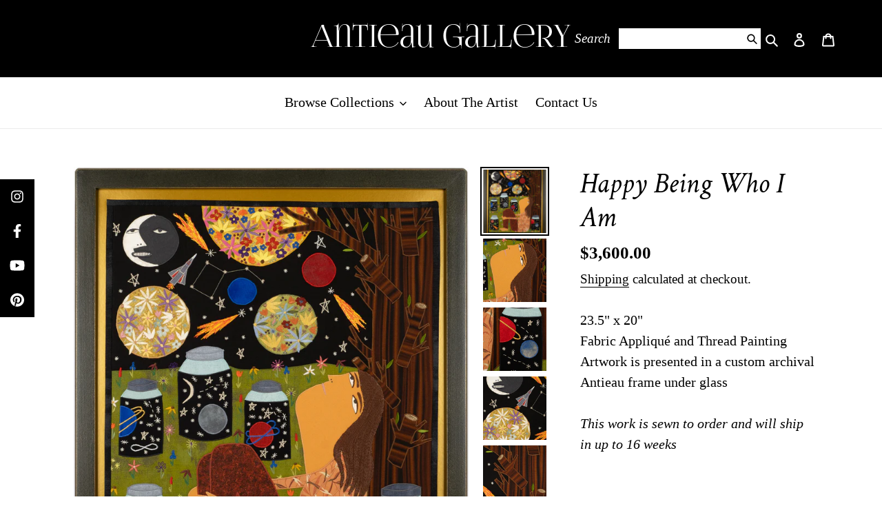

--- FILE ---
content_type: text/css
request_url: https://antieaugallery.com/cdn/shop/t/7/assets/wink-slider.scss.css?v=2686859407590526531631121797
body_size: -356
content:
.wink-slider-wrapper{position:relative;margin:0 auto 64px;width:100%;padding:0 32px}@media (max-width: 767px){.wink-slider-wrapper{padding:0 24px}}.wink-slider-container{width:100%;position:relative;overflow:hidden;display:flex;justify-content:center}@media (max-width: 767px){.wink-slider-container{border:1px dashed rgba(163,160,160,.5)}}.wink-slider-controls{display:flex;justify-content:space-between;align-items:center;position:absolute;top:50%;width:100%;height:1px;left:0}.wink-slider-controls>div{display:flex;cursor:pointer;height:50px;justify-content:center;align-items:center;transition:opacity .3s,color .3s}.wink-slider-controls>div.wink-slider-next{position:relative;right:-10px}.wink-slider-controls>div.wink-slider-prev{position:relative;left:-10px}.wink-slider-controls>div.disabled{cursor:default;opacity:0}@media (max-width: 767px){.wink-slider-controls>div.wink-slider-next{right:-10px}.wink-slider-controls>div.wink-slider-prev{left:-10px}}@media (max-width: 639px){.wink-slider-controls>div.wink-slider-next{right:-10px}.wink-slider-controls>div.wink-slider-prev{left:-10px}}@media (max-width: 767px){.wink-slider-controls{position:static;height:auto;justify-content:flex-end;padding-right:62px}.wink-slider-controls .wink-slider-next{right:0}.wink-slider-controls .wink-slider-prev{left:0;margin-right:24px}}.wink-slider{width:100%;display:flex;justify-content:flex-start;flex-grow:1;position:relative;transition:left .3s;left:.00001%}.wink-slider .wink-slider-card-wrapper{width:100%;min-width:33.333%;padding:0 12px;flex-shrink:1;flex-grow:0;display:flex;justify-content:center}.wink-slider .wink-slider-card{max-width:360px;width:100%}@media (max-width: 1100px){.wink-slider .wink-slider-card-wrapper{min-width:50%}}@media (max-width: 767px){.wink-slider .wink-slider-card-wrapper{min-width:100%;padding:0}.wink-slider .wink-slider-card{max-width:none}}
/*# sourceMappingURL=/cdn/shop/t/7/assets/wink-slider.scss.css.map?v=2686859407590526531631121797 */


--- FILE ---
content_type: text/css
request_url: https://antieaugallery.com/cdn/shop/t/7/assets/new-styles.css?v=147896652355122455101638563717
body_size: -65
content:
button[type=submit].atc-button{border:none;font-family:Times New Roman;font-style:italic;width:auto;background-color:transparent;color:#000;padding:12px 0}button[type=submit].atc-button:hover{background-color:transparent;color:#000;opacity:.8}.product-single__thumbnail{width:100px;height:100px;margin:0}.product-single__thumbnail .product-single__thumbnail-image{width:100%;height:100%;object-fit:cover}.product-card-title-wrapper{display:flex;justify-content:space-between;height:25px;align-items:center}.sold-out-image{max-height:40px}.product-sold-out-image{height:60px;width:80px}.product-image-block{width:66.66%;display:flex}.featured-image-wrapper{width:100%;margin:0 12px;display:flex;justify-content:center;align-items:center}.product-single__thumbnails{margin:0;display:flex;flex-direction:column;flex-wrap:nowrap;max-height:550px;overflow-y:auto;justify-content:flex-start;padding-right:10px}.product-form.product-form-product-template{margin-bottom:24px;padding-top:0}.product-single__store-availability-container{margin-bottom:24px}.product-single__thumbnails-slider-track{width:130px;max-height:550px;overflow-y:auto}@media only screen and (max-width: 749px){.featured-image-wrapper{display:flex;justify-content:center;align-items:center}.product-image-block{width:100%;display:flex}.thumbnails-wrapper{top:0;margin:0}}@media only screen and (max-width: 500px){.featured-image-wrapper{margin:0}.product-image-block{flex-direction:column}.product-single__thumbnails{flex-direction:row;padding-right:0;padding-bottom:10px}.thumbnails-wrapper{margin-top:12px}.scroll-style::-webkit-scrollbar{width:6px;height:6px;background-color:#f5f5f5}.scroll-style::-webkit-scrollbar-thumb{background-color:#000}}.scroll-style::-webkit-scrollbar-track{background-color:#f5f5f5}.scroll-style::-webkit-scrollbar{width:6px;background-color:#f5f5f5}.scroll-style::-webkit-scrollbar-thumb{background-color:#000}.wink-section-padding{padding:5rem}.wink-container{max-width:1240px;width:100%;margin:0 auto}.wink-circles-container{display:flex;justify-content:center;align-items:center}.collection-hero__title-wrapper:before{display:none!important}
/*# sourceMappingURL=/cdn/shop/t/7/assets/new-styles.css.map?v=147896652355122455101638563717 */
